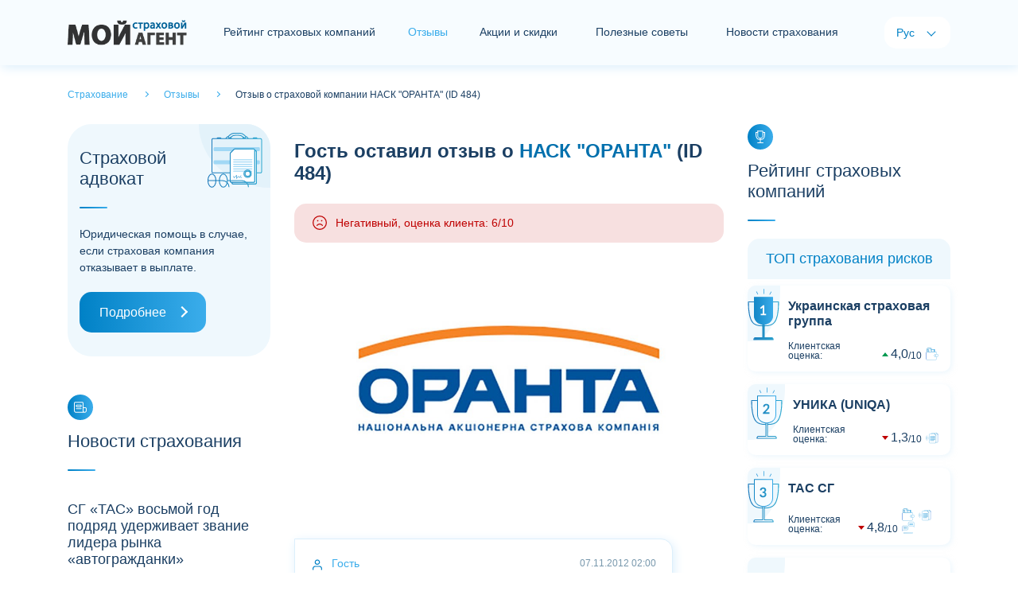

--- FILE ---
content_type: text/html; charset=utf-8
request_url: https://myagent.com.ua/ru/feedbacks/text/484
body_size: 5013
content:
<!doctype html>
<html lang="ru">
<head>
    <meta charset="UTF-8">
    <meta name="viewport" content="width=device-width, initial-scale=1.0, user-scalable=0" />

        <title>Отзыв #484 о страховой компании Оранта, автор: Гость</title>
        

    <link rel="alternate" href="https://myagent.com.ua/feedbacks/text/484" hreflang="x-default" />
    <link rel="alternate" href="https://myagent.com.ua/feedbacks/text/484" hreflang="uk-UA" />
    <link rel="alternate" href="https://myagent.com.ua/ru/feedbacks/text/484" hreflang="ru-UA" />

        <link rel="canonical" href="https://myagent.com.ua/ru/feedbacks/text/484" />

    <link rel="shortcut icon" href="/favicon.ico">
    <meta name="theme-color" content="#dceffc" />
    <meta property="og:image" content="/images/og-image.jpg">

    
    <script>
        /* latin-ext */
        @font-face {
            font - family: 'Lato';
            font - style: italic;
            font - weight: 100;
            font - display: swap;
            src: url(https://fonts.gstatic.com/s/lato/v20/S6u-w4BMUTPHjxsIPx-mPCLQ7A.woff2) format('woff2');
                unicode - range: U + 0100 - 024F, U + 0259, U + 1E00 - 1EFF, U + 2020, U + 20A0 - 20AB, U + 20AD - 20CF, U + 2113, U + 2C60 - 2C7F, U + A720 - A7FF;
        }
        /* latin */
        @font-face {
            font - family: 'Lato';
            font - style: italic;
            font - weight: 100;
            font - display: swap;
            src: url(https://fonts.gstatic.com/s/lato/v20/S6u-w4BMUTPHjxsIPx-oPCI.woff2) format('woff2');
                unicode - range: U + 0000 - 00FF, U + 0131, U + 0152 - 0153, U + 02BB - 02BC, U + 02C6, U + 02DA, U + 02DC, U + 2000 - 206F, U + 2074, U + 20AC, U + 2122, U + 2191, U + 2193, U + 2212, U + 2215, U + FEFF, U + FFFD;
        }
        /* latin-ext */
        @font-face {
            font - family: 'Lato';
            font - style: italic;
            font - weight: 300;
            font - display: swap;
            src: url(https://fonts.gstatic.com/s/lato/v20/S6u_w4BMUTPHjxsI9w2_FQft1dw.woff2) format('woff2');
                unicode - range: U + 0100 - 024F, U + 0259, U + 1E00 - 1EFF, U + 2020, U + 20A0 - 20AB, U + 20AD - 20CF, U + 2113, U + 2C60 - 2C7F, U + A720 - A7FF;
        }
        /* latin */
        @font-face {
            font - family: 'Lato';
            font - style: italic;
            font - weight: 300;
            font - display: swap;
            src: url(https://fonts.gstatic.com/s/lato/v20/S6u_w4BMUTPHjxsI9w2_Gwft.woff2) format('woff2');
                unicode - range: U + 0000 - 00FF, U + 0131, U + 0152 - 0153, U + 02BB - 02BC, U + 02C6, U + 02DA, U + 02DC, U + 2000 - 206F, U + 2074, U + 20AC, U + 2122, U + 2191, U + 2193, U + 2212, U + 2215, U + FEFF, U + FFFD;
        }
        /* latin-ext */
        @font-face {
            font - family: 'Lato';
            font - style: italic;
            font - weight: 400;
            font - display: swap;
            src: url(https://fonts.gstatic.com/s/lato/v20/S6u8w4BMUTPHjxsAUi-qJCY.woff2) format('woff2');
                unicode - range: U + 0100 - 024F, U + 0259, U + 1E00 - 1EFF, U + 2020, U + 20A0 - 20AB, U + 20AD - 20CF, U + 2113, U + 2C60 - 2C7F, U + A720 - A7FF;
        }
        /* latin */
        @font-face {
            font - family: 'Lato';
            font - style: italic;
            font - weight: 400;
            font - display: swap;
            src: url(https://fonts.gstatic.com/s/lato/v20/S6u8w4BMUTPHjxsAXC-q.woff2) format('woff2');
                unicode - range: U + 0000 - 00FF, U + 0131, U + 0152 - 0153, U + 02BB - 02BC, U + 02C6, U + 02DA, U + 02DC, U + 2000 - 206F, U + 2074, U + 20AC, U + 2122, U + 2191, U + 2193, U + 2212, U + 2215, U + FEFF, U + FFFD;
        }
        /* latin-ext */
        @font-face {
            font - family: 'Lato';
            font - style: italic;
            font - weight: 700;
            font - display: swap;
            src: url(https://fonts.gstatic.com/s/lato/v20/S6u_w4BMUTPHjxsI5wq_FQft1dw.woff2) format('woff2');
                unicode - range: U + 0100 - 024F, U + 0259, U + 1E00 - 1EFF, U + 2020, U + 20A0 - 20AB, U + 20AD - 20CF, U + 2113, U + 2C60 - 2C7F, U + A720 - A7FF;
        }
        /* latin */
        @font-face {
            font - family: 'Lato';
            font - style: italic;
            font - weight: 700;
            font - display: swap;
            src: url(https://fonts.gstatic.com/s/lato/v20/S6u_w4BMUTPHjxsI5wq_Gwft.woff2) format('woff2');
                unicode - range: U + 0000 - 00FF, U + 0131, U + 0152 - 0153, U + 02BB - 02BC, U + 02C6, U + 02DA, U + 02DC, U + 2000 - 206F, U + 2074, U + 20AC, U + 2122, U + 2191, U + 2193, U + 2212, U + 2215, U + FEFF, U + FFFD;
        }
        /* latin-ext */
        @font-face {
            font - family: 'Lato';
            font - style: italic;
            font - weight: 900;
            font - display: swap;
            src: url(https://fonts.gstatic.com/s/lato/v20/S6u_w4BMUTPHjxsI3wi_FQft1dw.woff2) format('woff2');
                unicode - range: U + 0100 - 024F, U + 0259, U + 1E00 - 1EFF, U + 2020, U + 20A0 - 20AB, U + 20AD - 20CF, U + 2113, U + 2C60 - 2C7F, U + A720 - A7FF;
        }
        /* latin */
        @font-face {
            font - family: 'Lato';
            font - style: italic;
            font - weight: 900;
            font - display: swap;
            src: url(https://fonts.gstatic.com/s/lato/v20/S6u_w4BMUTPHjxsI3wi_Gwft.woff2) format('woff2');
                unicode - range: U + 0000 - 00FF, U + 0131, U + 0152 - 0153, U + 02BB - 02BC, U + 02C6, U + 02DA, U + 02DC, U + 2000 - 206F, U + 2074, U + 20AC, U + 2122, U + 2191, U + 2193, U + 2212, U + 2215, U + FEFF, U + FFFD;
        }
        /* latin-ext */
        @font-face {
            font - family: 'Lato';
            font - style: normal;
            font - weight: 100;
            font - display: swap;
            src: url(https://fonts.gstatic.com/s/lato/v20/S6u8w4BMUTPHh30AUi-qJCY.woff2) format('woff2');
                unicode - range: U + 0100 - 024F, U + 0259, U + 1E00 - 1EFF, U + 2020, U + 20A0 - 20AB, U + 20AD - 20CF, U + 2113, U + 2C60 - 2C7F, U + A720 - A7FF;
        }
        /* latin */
        @font-face {
            font - family: 'Lato';
            font - style: normal;
            font - weight: 100;
            font - display: swap;
            src: url(https://fonts.gstatic.com/s/lato/v20/S6u8w4BMUTPHh30AXC-q.woff2) format('woff2');
                unicode - range: U + 0000 - 00FF, U + 0131, U + 0152 - 0153, U + 02BB - 02BC, U + 02C6, U + 02DA, U + 02DC, U + 2000 - 206F, U + 2074, U + 20AC, U + 2122, U + 2191, U + 2193, U + 2212, U + 2215, U + FEFF, U + FFFD;
        }
        /* latin-ext */
        @font-face {
            font - family: 'Lato';
            font - style: normal;
            font - weight: 300;
            font - display: swap;
            src: url(https://fonts.gstatic.com/s/lato/v20/S6u9w4BMUTPHh7USSwaPGR_p.woff2) format('woff2');
                unicode - range: U + 0100 - 024F, U + 0259, U + 1E00 - 1EFF, U + 2020, U + 20A0 - 20AB, U + 20AD - 20CF, U + 2113, U + 2C60 - 2C7F, U + A720 - A7FF;
        }
        /* latin */
        @font-face {
            font - family: 'Lato';
            font - style: normal;
            font - weight: 300;
            font - display: swap;
            src: url(https://fonts.gstatic.com/s/lato/v20/S6u9w4BMUTPHh7USSwiPGQ.woff2) format('woff2');
                unicode - range: U + 0000 - 00FF, U + 0131, U + 0152 - 0153, U + 02BB - 02BC, U + 02C6, U + 02DA, U + 02DC, U + 2000 - 206F, U + 2074, U + 20AC, U + 2122, U + 2191, U + 2193, U + 2212, U + 2215, U + FEFF, U + FFFD;
        }
        /* latin-ext */
        @font-face {
            font - family: 'Lato';
            font - style: normal;
            font - weight: 400;
            font - display: swap;
            src: url(https://fonts.gstatic.com/s/lato/v20/S6uyw4BMUTPHjxAwXjeu.woff2) format('woff2');
                unicode - range: U + 0100 - 024F, U + 0259, U + 1E00 - 1EFF, U + 2020, U + 20A0 - 20AB, U + 20AD - 20CF, U + 2113, U + 2C60 - 2C7F, U + A720 - A7FF;
        }
        /* latin */
        @font-face {
            font - family: 'Lato';
            font - style: normal;
            font - weight: 400;
            font - display: swap;
            src: url(https://fonts.gstatic.com/s/lato/v20/S6uyw4BMUTPHjx4wXg.woff2) format('woff2');
                unicode - range: U + 0000 - 00FF, U + 0131, U + 0152 - 0153, U + 02BB - 02BC, U + 02C6, U + 02DA, U + 02DC, U + 2000 - 206F, U + 2074, U + 20AC, U + 2122, U + 2191, U + 2193, U + 2212, U + 2215, U + FEFF, U + FFFD;
        }
        /* latin-ext */
        @font-face {
            font - family: 'Lato';
            font - style: normal;
            font - weight: 700;
            font - display: swap;
            src: url(https://fonts.gstatic.com/s/lato/v20/S6u9w4BMUTPHh6UVSwaPGR_p.woff2) format('woff2');
                unicode - range: U + 0100 - 024F, U + 0259, U + 1E00 - 1EFF, U + 2020, U + 20A0 - 20AB, U + 20AD - 20CF, U + 2113, U + 2C60 - 2C7F, U + A720 - A7FF;
        }
        /* latin */
        @font-face {
            font - family: 'Lato';
            font - style: normal;
            font - weight: 700;
            font - display: swap;
            src: url(https://fonts.gstatic.com/s/lato/v20/S6u9w4BMUTPHh6UVSwiPGQ.woff2) format('woff2');
                unicode - range: U + 0000 - 00FF, U + 0131, U + 0152 - 0153, U + 02BB - 02BC, U + 02C6, U + 02DA, U + 02DC, U + 2000 - 206F, U + 2074, U + 20AC, U + 2122, U + 2191, U + 2193, U + 2212, U + 2215, U + FEFF, U + FFFD;
        }
        /* latin-ext */
        @font-face {
            font - family: 'Lato';
            font - style: normal;
            font - weight: 900;
            font - display: swap;
            src: url(https://fonts.gstatic.com/s/lato/v20/S6u9w4BMUTPHh50XSwaPGR_p.woff2) format('woff2');
                unicode - range: U + 0100 - 024F, U + 0259, U + 1E00 - 1EFF, U + 2020, U + 20A0 - 20AB, U + 20AD - 20CF, U + 2113, U + 2C60 - 2C7F, U + A720 - A7FF;
        }
        /* latin */
        @font-face {
            font - family: 'Lato';
            font - style: normal;
            font - weight: 900;
            font - display: swap;
            src: url(https://fonts.gstatic.com/s/lato/v20/S6u9w4BMUTPHh50XSwiPGQ.woff2) format('woff2');
                unicode - range: U + 0000 - 00FF, U + 0131, U + 0152 - 0153, U + 02BB - 02BC, U + 02C6, U + 02DA, U + 02DC, U + 2000 - 206F, U + 2074, U + 20AC, U + 2122, U + 2191, U + 2193, U + 2212, U + 2215, U + FEFF, U + FFFD;
        }
    </script>
    <link href="/content/front/css/bootstrap.min.css" rel="stylesheet" type="text/css" />
    <link href="/content/front/js/swiper/css/swiper-bundle.min.css" rel="stylesheet" type="text/css" />
    <link href="/content/front/css/style.css" rel="stylesheet" type="text/css" />

    

    <script type="application/ld+json">
      {
    "@context": "https://schema.org",
    "@type": "Website",
    "name": "Отзыв #484 о страховой компании Оранта, автор: Гость",
    "url": "https://myagent.com.ua/ru/feedbacks/text/484",
    "description": "",
    "inLanguage": "ru",
    "creator": {
      "@type": "Organization",
      "name": "Мой Страховой Агент"
    }
      }
</script>
</head>
<body>
    <div id="holder">
        <div id="header">
            <nav class="navbar navbar-expand-lg navbar-light bg-light">
                <div class="container">
                        <a href="/ru" id="logo" class="navbar-brand"><img src="/content/front/img/logo2rus.png" alt="Страхование - Мой Страховой Агент"></a>
                    <button class="navbar-toggler collapsed" type="button" data-toggle="collapse" data-target="#navbar-header" aria-controls="navbar-header" aria-expanded="false" aria-label="Toggle navigation"> <span class="navbar-icon"> <i></i> <i></i> <i></i> </span> </button>
                    <div class="collapse navbar-collapse justify-content-between" id="navbar-header">
                        <div id="navbar">
                            <ul class="navbar-nav">
                                    <li class="nav-item"><a href="/ru/rating" class="nav-link nav-item-rating">Рейтинг страховых компаний</a></li>
                                                                    <li class="nav-item active"><span class="nav-item-home">Отзывы</span></li>
                                                                    <li class="nav-item"><a href="/ru/insactions" class="nav-link nav-item-news">Акции и скидки</a></li>
                                                                    <li class="nav-item"><a href="/ru/usefuladvices" class="nav-link nav-item-analytics">Полезные советы</a></li>
                                                                    <li class="nav-item"><a href="/ru/newsins" class="nav-link nav-item-news">Новости страхования</a></li>
                                
                            </ul>
                        </div>
                        <div id="langs">
                            <span class="lang-title">Язык:</span>
                            <ul class="navbar-nav">
                                <li class="nav-item active"><span class="nav-link">Рус</span></li>
                                <li class="nav-item"><a href="/feedbacks/text/484" class="nav-link">Укр</a></li>
                            </ul>
                        </div>
                    </div>
                </div>
            </nav>
        </div>
        <main id="container">
            


    <div class="container">
        <div id="breadcrumbs" class="pt-4 pb-4" itemscope="" itemtype="http://schema.org/BreadcrumbList">
            <span itemprop="itemListElement" itemscope="" itemtype="http://schema.org/ListItem">
                <a href="/ru" itemprop="item">
                    <span itemprop="name">
                        Страхование
                    </span>
                </a>
                <meta itemprop="position" content="1">
            </span>
            <span itemprop="itemListElement" itemscope="" itemtype="http://schema.org/ListItem">
                <a href="/ru/feedbacks" itemprop="item">
                    <span itemprop="name">
                        Отзывы
                    </span>
                </a>
                <meta itemprop="position" content="2">
            </span>
            <span itemprop="itemListElement" itemscope="" itemtype="http://schema.org/ListItem">
                <span itemprop="name">
                    Отзыв о страховой компании НАСК &quot;ОРАНТА&quot; (ID 484)
                </span>
                <meta itemprop="position" content="3">
            </span>
        </div>
    </div>
    <div class="container">
        <div class="row justify-content-md-center">
            <div id="sidebar-left" class="col-xl-3 col-lg-4 col-md-8 col-sx-12 order-lg-1 order-md-2 order-2">
                <!-- Страховой адвокат -->
<div id="module-lawyerinsurance" class="card module mb-5">
    <div class="card-header h2">Страховой адвокат</div>
    <div class="card-body">Юридическая помощь в случае, если страховая компания отказывает в выплате.</div>
    <div class="card-footer"><a href="/ru/lawyer" class="btn btn-primary btn-block btn-icon-right">Подробнее</a></div>
</div>


                <!-- Последние отзывы-->



                <!-- Баннер боковой-->


                <!-- Новости страхования -->

    <div id="module-newsinsurance" class="card module mb-5">
        <div class="card-icon"></div>
        <div class="card-header h2">Новости страхования</div>
        <div class="card-body">
                    <div class="card mt-3">
                        <div class="card-body">
                            <p class="newsinsurance-title h3">
                                    <a href="/ru/newsins/28012">СГ &#171;ТАС&#187; восьмой год подряд удерживает звание лидера рынка &#171;автогражданки&#187;</a>
                            </p>
                            <div class="newsinsurance-info d-flex justify-content-between align-items-center">
                                <div class="newsinsurance-date">
                                    15.01.2026
                                    &emsp;
                                        <a href="/ru/rating/company/25">ТАС СГ</a>
                                </div>
                            </div>
                        </div>
                    </div>
                    <div class="card mt-3">
                        <div class="card-body">
                            <p class="newsinsurance-title h3">
                                    <a href="/ru/newsins/28011">СГ &#171;ТАС&#187; обнародовала информацию о своих крупнейших выплатах за 2025 год </a>
                            </p>
                            <div class="newsinsurance-info d-flex justify-content-between align-items-center">
                                <div class="newsinsurance-date">
                                    13.01.2026
                                    &emsp;
                                        <a href="/ru/rating/company/25">ТАС СГ</a>
                                </div>
                            </div>
                        </div>
                    </div>
                    <div class="card mt-3">
                        <div class="card-body">
                            <p class="newsinsurance-title h3">
                                    <a href="/ru/newsins/28010">По итогам IV квартала СГ &#171;ТАС&#187; традиционно подтвердила лидерство на рынке обязательной &#171;автогражданки&#187;</a>
                            </p>
                            <div class="newsinsurance-info d-flex justify-content-between align-items-center">
                                <div class="newsinsurance-date">
                                    07.01.2026
                                    &emsp;
                                        <a href="/ru/rating/company/25">ТАС СГ</a>
                                </div>
                            </div>
                        </div>
                    </div>
                    <div class="card mt-3">
                        <div class="card-body">
                            <p class="newsinsurance-title h3">
                                    <a href="/ru/newsins/28009">СГ &#171;ТАС&#187; выплатила 3,7 млн грн за поврежденный в аварии грузовик</a>
                            </p>
                            <div class="newsinsurance-info d-flex justify-content-between align-items-center">
                                <div class="newsinsurance-date">
                                    05.01.2026
                                    &emsp;
                                        <a href="/ru/rating/company/25">ТАС СГ</a>
                                </div>
                            </div>
                        </div>
                    </div>
                    <div class="card mt-3">
                        <div class="card-body">
                            <p class="newsinsurance-title h3">
                                    <a href="/ru/newsins/28008">По итогам 11 месяцев СГ &#171;ТАС&#187; в очередной раз подтвердила звание страховщика №1 в Украине</a>
                            </p>
                            <div class="newsinsurance-info d-flex justify-content-between align-items-center">
                                <div class="newsinsurance-date">
                                    26.12.2025
                                    &emsp;
                                        <a href="/ru/rating/company/25">ТАС СГ</a>
                                </div>
                            </div>
                        </div>
                    </div>
        </div>
        <div class="card-footer"><a href="/ru/newsins" class="btn btn-primary btn-block btn-icon-right">Все новости</a></div>
    </div>

            </div>

            <div id="content" class="col-xl-6 col-lg-4 col-md-8 col-sx-12 order-lg-1 order-md-1 order-1" itemprop="review" itemscope itemtype="https://schema.org/Review">

                <!-- Баннер центральный-->



                <div id="module-reviewsingle" class="card module mb-5">

                    <div class="card-body">
                        <h1 itemprop="name"><b itemprop="author">Гость</b> оставил отзыв о <a itemprop="itemReviewed" itemscope itemtype="http://schema.org/Organization" href="/ru/rating/company/34"><b itemprop="name">НАСК &quot;ОРАНТА&quot;</b></a> (ID 484)</h1>
                        <div itemprop="reviewRating" itemscope itemtype="https://schema.org/Rating">
                            <meta itemprop="worstRating" content="1" />

                                <div class="rating-smile-label rating-smile-label-bad">Негативный, оценка клиента: 6/10</div>
                                <meta itemprop="ratingValue" content="6" />
                                <meta itemprop="bestRating" content="10" />

                        </div>
                        <br />
                            <img class="card-img-top" data-src="/images/picforcontent/insurancecompanies_20210209100038664_large.jpg" alt="" src="/images/picforcontent/insurancecompanies_20210209100038664_large.jpg" data-holder-rendered="true" itemprop="image">

                    <div id="feedbacks" class="mt-5">
                                        <div class="card module mb-4 feedbacks-item-client box-shadow">
                                            <div class="card-header">Гость<span class="card-header-date" itemprop="datePublished">07.11.2012 02:00</span></div>
                                            <div class="card-body" itemprop="description reviewBody"><p>Документы сданы на выплату 05.07.2012 г. номер 25127, выплаты нет. Ответьте когда будет выплата?</p></div>
                                        </div>
                    </div>
                    </div>
                    <div class="card-footer mt-4"> <a href="/ru/feedbacks/new" class="btn btn-block">Оставить свой отзыв</a> <a href="/ru/feedbacks/company/34" class="btn btn-light btn-block">Все отзывы о компании</a> </div>
                </div>
                <br />
                <!-- Баннер центральный-->

            </div>

            <div id="sidebar-right" class="col-xl-3 col-lg-4 col-md-8 col-sx-12 order-lg-1 order-md-2 order-2">
                <!-- Рейтинг страхових компаній-->

    <div id="module-ratinginsurance" class="card module mb-5">
        <div class="card-icon"></div>
        <div class="card-header h2">Рейтинг страховых компаний</div>
        <div class="card-body">
            <div class="card-rating">
                <div class="card-rating-header h3 mb-2">ТОП страхования рисков</div>
                        <!--item-->
                        <div class="card-rating-item mb-3 card-rating-arrow-up card-rating-cup-1 card-rating-up">
                            <div class="card-rating-appraisal"></div>
                            <div class="card-rating-body">
                                <div class="card-rating-company h4"><a href="/ru/rating/company/19">Украинская страховая группа</a></div>
                                <div class="card-rating-info">
                                    <div class="card-rating-assessment">
                                        Клиентская оценка:
                                        <div class="card-rating-value"><span>4,0</span><span>10</span></div>
                                    </div>
                                    <div class="card-rating-services">
                                                <span class="services-pay"></span>
                                    </div>
                                </div>
                            </div>
                        </div>
                        <!--item-->
                        <div class="card-rating-item mb-3 card-rating-arrow-down card-rating-cup-2 card-rating-up">
                            <div class="card-rating-appraisal"></div>
                            <div class="card-rating-body">
                                <div class="card-rating-company h4"><a href="/ru/rating/company/18">УНИКА (UNIQA)</a></div>
                                <div class="card-rating-info">
                                    <div class="card-rating-assessment">
                                        Клиентская оценка:
                                        <div class="card-rating-value"><span>1,3</span><span>10</span></div>
                                    </div>
                                    <div class="card-rating-services">
                                                <span class="services-graphomanian"></span>
                                    </div>
                                </div>
                            </div>
                        </div>
                        <!--item-->
                        <div class="card-rating-item mb-3 card-rating-arrow-down card-rating-cup-3 card-rating-up">
                            <div class="card-rating-appraisal"></div>
                            <div class="card-rating-body">
                                <div class="card-rating-company h4"><a href="/ru/rating/company/25">ТАС СГ</a></div>
                                <div class="card-rating-info">
                                    <div class="card-rating-assessment">
                                        Клиентская оценка:
                                        <div class="card-rating-value"><span>4,8</span><span>10</span></div>
                                    </div>
                                    <div class="card-rating-services">
                                                <span class="services-pay"></span>
                                                <span class="services-graphomanian"></span>
                                                <span class="services-responsive"></span>
                                    </div>
                                </div>
                            </div>
                        </div>
                        <!--item-->
                        <div class="card-rating-item mb-3 card-rating-arrow-up card-rating-up">
                            <div class="card-rating-appraisal">4</div>
                            <div class="card-rating-body">
                                <div class="card-rating-company h4"><a href="/ru/rating/company/1">АРКС</a></div>
                                <div class="card-rating-info">
                                    <div class="card-rating-assessment">
                                        Клиентская оценка:
                                        <div class="card-rating-value"><span>5,8</span><span>10</span></div>
                                    </div>
                                    <div class="card-rating-services">
                                                <span class="services-pay"></span>
                                    </div>
                                </div>
                            </div>
                        </div>
                        <!--item-->
                        <div class="card-rating-item mb-3 card-rating-arrow-down card-rating-up">
                            <div class="card-rating-appraisal">5</div>
                            <div class="card-rating-body">
                                <div class="card-rating-company h4"><a href="/ru/rating/company/21">ИНГО Украина</a></div>
                                <div class="card-rating-info">
                                    <div class="card-rating-assessment">
                                        Клиентская оценка:
                                        <div class="card-rating-value"><span>2,4</span><span>10</span></div>
                                    </div>
                                    <div class="card-rating-services">
                                    </div>
                                </div>
                            </div>
                        </div>
            </div>
            <div class="card-rating">
                <div class="card-rating-header h3 mb-2">ТОП страхования жизни</div>
                        <!--item-->
                        <div class="card-rating-item mb-3 card-rating-arrow-down card-rating-reward-1 card-rating-up">
                            <div class="card-rating-appraisal"></div>
                            <div class="card-rating-body">
                                <div class="card-rating-company h4"><a href="/ru/rating/company/70">МетЛайф (MetLife)</a></div>
                                <div class="card-rating-info">
                                    <div class="card-rating-assessment">
                                        Клиентская оценка:
                                        <div class="card-rating-value"><span>3,6</span><span>10</span></div>
                                    </div>
                                    <div class="card-rating-services">
                                    </div>
                                </div>
                            </div>
                        </div>
                        <!--item-->
                        <div class="card-rating-item mb-3 card-rating-arrow-up card-rating-reward-2 card-rating-up">
                            <div class="card-rating-appraisal"></div>
                            <div class="card-rating-body">
                                <div class="card-rating-company h4"><a href="/ru/rating/company/71">ТАС СК</a></div>
                                <div class="card-rating-info">
                                    <div class="card-rating-assessment">
                                        Клиентская оценка:
                                        <div class="card-rating-value"><span>7,5</span><span>10</span></div>
                                    </div>
                                    <div class="card-rating-services">
                                    </div>
                                </div>
                            </div>
                        </div>
                        <!--item-->
                        <div class="card-rating-item mb-3 card-rating-arrow-down card-rating-reward-3 card-rating-up">
                            <div class="card-rating-appraisal"></div>
                            <div class="card-rating-body">
                                <div class="card-rating-company h4"><a href="/ru/rating/company/87">ГРАВЕ Украина Страхование жизни (GRAWE)</a></div>
                                <div class="card-rating-info">
                                    <div class="card-rating-assessment">
                                        Клиентская оценка:
                                        <div class="card-rating-value"><span>5,5</span><span>10</span></div>
                                    </div>
                                    <div class="card-rating-services">
                                    </div>
                                </div>
                            </div>
                        </div>
            </div>
        </div>
        <div class="card-footer"><a href="/ru/rating" class="btn btn-primary btn-block btn-icon-right">Полный рейтинг</a></div>
    </div>


                <!-- Баннер боковой-->


                <!-- Корисні поради -->
    <div id="module-lastarticles" class="card module mb-5">
        <div class="card-icon"></div>
        <div class="card-header h2">Полезные советы</div>
        <div class="card-body">
            <div class="card mt-3 box-shadow">
                <img class="card-img-top" data-src="/images/picforcontent/usefuladvicesadmin_20210310095201604_small.jpg" alt="" src="/images/picforcontent/usefuladvicesadmin_20210310095201604_small.jpg" data-holder-rendered="true">
                <div class="card-body">
                    <div class="lastarticles-info d-flex justify-content-between align-items-center">
                        <div class="lastarticles-date"></div>
                        <div class="lastarticles-label"> <span>Полезно</span> </div>
                    </div>
                    <p class="lastarticles-title h3"><a href="/ru/usefuladvices/yak-pravylno-zastrakhuvati-kvartyru-budynok">Как правильно застраховать квартиру/дом</a></p>
                    <p class="card-text">8 советов о том, как надежно и без лишних финансовых затрат застраховать свою квартиру или дом.</p>
                </div>
                <a href="/ru/usefuladvices/yak-pravylno-zastrakhuvati-kvartyru-budynok" class="card-footer card-icon-right">Читать дальше</a>
            </div>
        </div>
        <div class="card-footer"><a href="/ru/usefuladvices" class="btn btn-primary btn-block btn-icon-right">Все советы</a></div>
    </div>

            </div>
        </div>
    </div>

        </main>
        <footer id="footer">
            <div class="container">
                <div class="row justify-content-md-center">
                    <div class="col-lg-3 col-md-8 col-xs-12">
                        <div id="module-contact" class="card module">
                            <div class="card-header h2">Контакты</div>
                            <div class="card-body">
                                Сайт с отзывами про страховые компании.
                                <br />
                                По вопросам сотрудничества: <br>
                                <a href="mailto:office@myagent.com.ua" class="card-email">office@myagent.com.ua</a>
                                <br />
                                <br />
                                <p class="mb-3"><a href="/ru/info/privacypolicy">Политика конфиденциальности</a></p>
                                <p>Розкрутка сайта - <a href="http://seoworld.in.ua" target="_blank">SeoWorld.in.ua</a></p>
                            </div>
                        </div>
                    </div>
                    <div class="col-lg-6 col-md-8 col-xs-12">
                        <div id="module-dev" class="card module">
                            <div class="card-header h2">Разделы сайта</div>
                            <div class="card-body">
                                <div class="row">
                                    <div class="col">
                                        <p class="mb-3"><a href="/ru/rating">Рейтинг страховых компаний</a></p>
                                        <p class="mb-3"><a href="/ru/feedbacks">Отзывы</a></p>
                                        <p class="mb-3"><a href="/ru/insactions">Акции и скидки</a></p>
                                        <p class="mb-3"><a href="/ru/usefuladvices">Полезные советы</a></p>
                                        <p class="mb-3"><a href="/ru/newsins">Новости страхования</a></p>
                                        <p class="mb-3"><a href="/ru/analytics">Аналитика</a></p>
                                        <p class="mb-3"><a href="/ru/library">Библиотека</a></p>
                                        <p class="mb-3"><a href="/ru/vocabulary">Словарь</a></p>
                                    </div>
                                    <div class="col">
                                        <p class="mb-3"><a href="/ru/carinsurance" title="автострахование">Автострахование</a></p>
                                        <p class="mb-3"><a href="/ru/osago" title="осаго калькулятор">Осаго калькулятор</a></p>
                                        <p class="mb-3"><a href="/ru/casco" title="каско калькулятор">Каско калькулятор</a></p>
                                        <p class="mb-3"><a href="/ru/greencard" title="зеленая карта">Зеленая карта</a></p>
                                        <p class="mb-3"><a href="/ru/property" title="страхование недвижимости">Страхование недвижимости</a></p>
                                        <p class="mb-3"><a href="/ru/travel" title="страхование туристов">Страхование туристов</a></p>
                                        <p class="mb-3"><a href="/ru/ship" title="страхование яхт и катеров">Страхование яхт и катеров</a></p>
                                    </div>
                                </div>
                            </div>
                        </div>
                    </div>
                    <div class="col-lg-3 col-md-8 col-xs-12">
                        <div id="module-cabinet" class="card module">
                            <div class="card-header h2">Кабинет сотрудника СК</div>
                            <div class="card-body"> Если ваша компания еще не комментирует отзывы - напишите нам. </div>
                            <div class="card-footer"><a href="/admin/index" class="btn btn-primary btn-block btn-icon-cabinet">Кабинет</a></div>
                        </div>
                    </div>
                </div>
            </div>
            <div class="footer-copy">
                <div class="container"> © Copyright 2009 - 2020. Мой страховой агент. All Rights Reserved. </div>
            </div>
        </footer>
    </div>
    <div id="scroll-up"></div>
    <script defer src="/content/front/js/jquery-3.5.1.min.js"></script>
    <script defer src="/content/front/js/bootstrap.min.js"></script>

    <script async src="/content/front/js/jquery.unobtrusive-ajax.min.js"></script>
    <script defer src="/content/front/js/swiper/js/swiper-bundle.min.js"></script>
    <script defer src="/content/front/js/init.js"></script>

    <!-- Google tag (gtag.js) -->
    <script async src="https://www.googletagmanager.com/gtag/js?id=G-B67F6NRESD"></script>
    <script>
        window.dataLayer = window.dataLayer || [];
        function gtag() { dataLayer.push(arguments); }
        gtag('js', new Date());

        gtag('config', 'G-B67F6NRESD');
        gtag('config', 'AW-1037861120');
    </script>

    


</body>
</html>


--- FILE ---
content_type: image/svg+xml
request_url: https://myagent.com.ua/content/front/img/card-rating-reward-1.svg
body_size: 3853
content:
<svg width="38" height="58" viewBox="0 0 38 58" fill="none" xmlns="http://www.w3.org/2000/svg">
<path d="M19.1288 34.9517L28.4138 29.3703L36.6424 51.8771L36.6431 51.8788C37.1715 53.2931 35.5977 54.6295 34.2114 53.8586L30.8546 51.9918C29.7229 51.3625 28.275 51.8294 27.757 53.0056L26.5466 55.7541C25.9198 57.1775 23.8 57.0421 23.3647 55.5593L19.2399 41.5095C19.2086 41.403 19.1109 41.3299 19 41.3299C18.8891 41.3299 18.7914 41.403 18.7601 41.5095L14.6353 55.5593C14.2 57.0421 12.0802 57.1775 11.4534 55.7541L10.243 53.0056C9.72503 51.8294 8.27712 51.3625 7.14541 51.9918L3.7886 53.8586C2.40246 54.6294 0.828851 53.2934 1.35675 51.8793C1.35681 51.8791 1.35688 51.8789 1.35694 51.8788L9.87926 29.3725L18.8682 34.9499C18.9478 34.9993 19.0485 35 19.1288 34.9517Z" fill="#3BADEB" stroke="url(#paint0_linear)" stroke-width="0.5" stroke-linecap="round" stroke-linejoin="round"/>
<path fill-rule="evenodd" clip-rule="evenodd" d="M3.16036 20.455C4.40464 21.2015 4.833 22.8002 4.1287 24.0688C3.14263 25.8451 4.40531 28.0317 6.43665 28.0659C7.88744 28.0903 9.05781 29.2605 9.08222 30.7113C9.11639 32.7425 11.303 34.0047 13.0791 33.0187C14.3478 32.3144 15.9466 32.7428 16.6931 33.9871C17.7384 35.7291 20.2632 35.7293 21.3084 33.9873C22.0549 32.743 23.6536 32.3147 24.9222 33.019C26.6987 34.0052 28.8856 32.7426 28.9198 30.7111C28.9442 29.2603 30.1144 28.0899 31.5653 28.0655C33.5966 28.0313 34.8589 25.8448 33.8729 24.0686C33.1686 22.7999 33.5969 21.2014 34.8412 20.4548C36.5832 19.4096 36.5831 16.8848 34.841 15.8396C33.5967 15.093 33.1683 13.4943 33.8726 12.2256C34.8587 10.4493 33.5964 8.26266 31.5651 8.22849C30.1142 8.20409 28.944 7.03365 28.9196 5.58282C28.8854 3.55142 26.6988 2.28868 24.9224 3.27479C23.6537 3.97909 22.0551 3.55074 21.3085 2.30645C20.2632 0.564316 17.7382 0.564619 16.6929 2.30675C15.9464 3.55095 14.3454 3.97812 13.0768 3.27386C11.3036 2.28949 9.11665 3.54742 9.08253 5.57525C9.05821 7.02085 7.88796 8.18807 6.44242 8.2162C4.41036 8.25575 3.14162 10.4467 4.1281 12.2237C4.83244 13.4925 4.40485 15.0929 3.16048 15.8395C1.41835 16.8848 1.41823 19.4097 3.16036 20.455ZM19.0004 29.3964C25.2133 29.3964 30.2498 24.3598 30.2498 18.1469C30.2498 11.9341 25.2133 6.89753 19.0004 6.89753C12.7875 6.89753 7.75101 11.9341 7.75101 18.1469C7.75101 24.3598 12.7875 29.3964 19.0004 29.3964Z" fill="url(#paint1_linear)" stroke="url(#paint2_linear)" stroke-width="0.5"/>
<path d="M30.1499 18.1471C30.1499 24.3048 25.1581 29.2965 19.0005 29.2965C12.8428 29.2965 7.85104 24.3048 7.85104 18.1471C7.85104 11.9895 12.8428 6.99771 19.0005 6.99771C25.1581 6.99771 30.1499 11.9895 30.1499 18.1471Z" stroke="url(#paint3_linear)" stroke-width="0.2" stroke-linecap="round" stroke-linejoin="round"/>
<path d="M22.2108 22.52V24H15.8108V22.52H18.1548V15.776C18.1548 15.5093 18.1628 15.2347 18.1788 14.952L16.5148 16.344C16.4188 16.4187 16.3228 16.4667 16.2268 16.488C16.1361 16.504 16.0481 16.504 15.9628 16.488C15.8828 16.472 15.8108 16.4453 15.7468 16.408C15.6828 16.3653 15.6348 16.32 15.6028 16.272L14.9788 15.416L18.5068 12.416H20.1308V22.52H22.2108Z" fill="#0081C6"/>
<defs>
<linearGradient id="paint0_linear" x1="1" y1="43" x2="39.4955" y2="43" gradientUnits="userSpaceOnUse">
<stop stop-color="#216BDA"/>
<stop offset="0.0001" stop-color="#1488C7"/>
<stop offset="1" stop-color="#3BADEB"/>
</linearGradient>
<linearGradient id="paint1_linear" x1="1.85382" y1="18.1468" x2="38.5248" y2="18.1468" gradientUnits="userSpaceOnUse">
<stop stop-color="#216BDA"/>
<stop offset="0.0001" stop-color="#1488C7"/>
<stop offset="1" stop-color="#3BADEB"/>
</linearGradient>
<linearGradient id="paint2_linear" x1="1.85382" y1="18.1468" x2="38.5248" y2="18.1468" gradientUnits="userSpaceOnUse">
<stop stop-color="#216BDA"/>
<stop offset="0.0001" stop-color="#1488C7"/>
<stop offset="1" stop-color="#3BADEB"/>
</linearGradient>
<linearGradient id="paint3_linear" x1="7.75104" y1="18.1471" x2="31.8095" y2="18.1471" gradientUnits="userSpaceOnUse">
<stop stop-color="#216BDA"/>
<stop offset="0.0001" stop-color="#1488C7"/>
<stop offset="1" stop-color="#3BADEB"/>
</linearGradient>
</defs>
</svg>


--- FILE ---
content_type: image/svg+xml
request_url: https://myagent.com.ua/content/front/img/module-lawyerinsurance.svg
body_size: 5221
content:
<svg width="65" height="65" viewBox="0 0 65 65" fill="none" xmlns="http://www.w3.org/2000/svg">
<path d="M9.33352 17.668C8.59714 17.668 8.00018 18.2649 8.00018 19.0013V21.0013C8.00018 21.7377 8.59714 22.3346 9.33352 22.3346H29.6669L32.6669 19.6679H54.6669C55.7335 19.6679 56.0002 21.0013 56.0002 21.6679C57.0669 21.6679 57.778 22.1124 58.0002 22.3346H60.6669C61.4032 22.3346 62.0002 21.7377 62.0002 21.0013V19.0013C62.0002 18.2649 61.4032 17.668 60.6669 17.668H9.33352Z" fill="#A1D8F5"/>
<path d="M9.33352 33.0013C8.59714 33.0013 8.00018 33.5983 8.00018 34.3346V36.3346C8.00018 37.071 8.59714 37.668 9.33352 37.668H27.3335V33.0013H9.33352Z" fill="#A1D8F5"/>
<path d="M62.0002 34.3346C62.0002 33.5983 61.4032 33.0013 60.6669 33.0013H58.0002V37.668H60.6669C61.4032 37.668 62.0002 37.071 62.0002 36.3346V34.3346Z" fill="#A1D8F5"/>
<path d="M54.6668 58.666H29.3335H28.6668C27.9305 58.666 27.3335 58.0691 27.3335 57.3327V25.2183C27.3335 24.8647 27.474 24.5255 27.724 24.2755L31.943 20.0565C32.193 19.8065 32.5322 19.666 32.8858 19.666H54.6668C55.4032 19.666 56.0002 20.263 56.0002 20.9993V21.666V57.3327C56.0002 58.0691 55.4032 58.666 54.6668 58.666Z" fill="white"/>
<path d="M29.3335 58.666H54.6668C55.4032 58.666 56.0002 58.0691 56.0002 57.3327V21.666M29.3335 58.666H28.6668C27.9305 58.666 27.3335 58.0691 27.3335 57.3327V25.2183C27.3335 24.8647 27.474 24.5255 27.724 24.2755L31.943 20.0565C32.193 19.8065 32.5322 19.666 32.8858 19.666H54.6668C55.4032 19.666 56.0002 20.263 56.0002 20.9993V21.666M29.3335 58.666V59.3327C29.3335 60.0691 29.9305 60.666 30.6668 60.666H56.6668C57.4032 60.666 58.0002 60.0691 58.0002 59.3327V22.9993C58.0002 22.263 57.4032 21.666 56.6668 21.666H56.0002" stroke="#0081C6" stroke-width="0.54"/>
<path d="M31.3338 32.332H52.6671M31.3338 37.6654H52.6671M31.3338 42.9987H52.6671M31.3338 34.9987H52.6671M31.3338 40.332H52.6671M31.3338 45.6654H52.6671" stroke="#A1D8F5" stroke-width="1.08" stroke-linecap="round" stroke-linejoin="round"/>
<path d="M25.0003 5.33398L26.6571 3.67713C28.1574 2.17684 30.1923 1.33398 32.314 1.33398H38.3532C40.475 1.33398 42.5098 2.17684 44.0101 3.67713L45.667 5.33398M27.3336 6.66732L27.9905 6.01046C29.4908 4.51017 31.5256 3.66732 33.6473 3.66732H37.0199C39.1416 3.66732 41.1765 4.51017 42.6768 6.01046L43.3336 6.66732M10.667 56.6673C10.667 60.9015 8.57761 64.334 6.00029 64.334C3.42296 64.334 1.33362 60.9015 1.33362 56.6673M10.667 56.6673C10.667 52.4331 8.57761 49.0007 6.00029 49.0007C3.42296 49.0007 1.33362 52.4331 1.33362 56.6673M10.667 56.6673H14.667M1.33362 56.6673H18.3336C22.5678 56.6673 26.0003 60.0998 26.0003 64.334M24.0003 56.6673C24.0003 60.9015 21.9109 64.334 19.3336 64.334C16.7563 64.334 14.667 60.9015 14.667 56.6673M24.0003 56.6673C24.0003 52.4331 21.9109 49.0007 19.3336 49.0007C16.7563 49.0007 14.667 52.4331 14.667 56.6673M24.0003 56.6673H27.3336H41.0003C45.2345 56.6673 48.667 60.0998 48.667 64.334C48.667 63.0058 48.3292 61.7565 47.7349 60.6673M27.3336 47.6673H7.33362C6.59724 47.6673 6.00029 47.0704 6.00029 46.334V9.00065C6.00029 8.26427 6.59724 7.66732 7.33362 7.66732H62.667C63.4033 7.66732 64.0003 8.26427 64.0003 9.00065V46.334C64.0003 47.0704 63.4033 47.6673 62.667 47.6673H58.0003M29.3336 58.6673H54.667C55.4033 58.6673 56.0003 58.0704 56.0003 57.334V21.6673M29.3336 58.6673H28.667C27.9306 58.6673 27.3336 58.0704 27.3336 57.334V25.2196C27.3336 24.866 27.4741 24.5268 27.7241 24.2768L31.9431 20.0578C32.1931 19.8078 32.5323 19.6673 32.8859 19.6673H54.667C55.4033 19.6673 56.0003 20.2643 56.0003 21.0007V21.6673M29.3336 58.6673V59.334C29.3336 60.0704 29.9306 60.6673 30.667 60.6673H56.667C57.4033 60.6673 58.0003 60.0704 58.0003 59.334V23.0007C58.0003 22.2643 57.4033 21.6673 56.667 21.6673H56.0003M22.0003 7.66732L24.2085 5.48703C24.6619 5.12429 25.3336 5.44712 25.3336 6.02778C25.3336 6.41024 25.6437 6.72028 26.0261 6.72028H28.1336C28.4282 6.72028 28.667 7.37277 28.667 7.66732H22.0003ZM48.667 7.66732L46.4587 5.48703C46.0053 5.12429 45.3336 5.44712 45.3336 6.02778C45.3336 6.41024 45.0236 6.72028 44.6411 6.72028H42.5336C42.2391 6.72028 42.0003 7.37277 42.0003 7.66732H48.667ZM13.0003 6.66732H15.667C16.2192 6.66732 16.667 7.11503 16.667 7.66732H12.0003C12.0003 7.11503 12.448 6.66732 13.0003 6.66732ZM55.0003 6.66732H57.667C58.2192 6.66732 58.667 7.11503 58.667 7.66732H54.0003C54.0003 7.11503 54.448 6.66732 55.0003 6.66732ZM52.0003 48.6673C52.0003 51.0606 50.0602 53.0007 47.667 53.0007C45.2737 53.0007 43.3336 51.0606 43.3336 48.6673C43.3336 46.2741 45.2737 44.334 47.667 44.334C50.0602 44.334 52.0003 46.2741 52.0003 48.6673ZM50.667 48.6673C50.667 50.3242 49.3238 51.6673 47.667 51.6673C46.0101 51.6673 44.667 50.3242 44.667 48.6673C44.667 47.0105 46.0101 45.6673 47.667 45.6673C49.3238 45.6673 50.667 47.0105 50.667 48.6673Z" stroke="url(#paint0_linear)"/>
<path d="M31.3338 51.772L31.891 53.4439C31.9041 53.4832 31.9548 53.4937 31.9824 53.4629L34.6964 50.4371C34.7295 50.4002 34.7906 50.4236 34.7906 50.4731V54.1746C34.7906 54.2261 34.8557 54.2484 34.8872 54.2078L36.826 51.7151C36.8463 51.689 36.8852 51.6872 36.9079 51.7113L38.2737 53.1621C38.2976 53.1876 38.339 53.1839 38.3582 53.1547L39.7872 50.972M39.7872 53.052H40.6671" stroke="#0081C6" stroke-width="0.54" stroke-linecap="round" stroke-linejoin="round"/>
<defs>
<linearGradient id="paint0_linear" x1="1.81566" y1="32.834" x2="64.0003" y2="32.834" gradientUnits="userSpaceOnUse">
<stop stop-color="#1A78BB"/>
<stop offset="1" stop-color="#2BA8D0"/>
</linearGradient>
</defs>
</svg>


--- FILE ---
content_type: image/svg+xml
request_url: https://myagent.com.ua/content/front/img/card-rating-cup-1.svg
body_size: 3600
content:
<svg width="38" height="64" viewBox="0 0 38 64" fill="none" xmlns="http://www.w3.org/2000/svg">
<path d="M18.1072 60.6521V44.1428H19.8929V60.6521H29.0808C29.9041 60.6521 30.5715 62.1766 30.5715 62.9999H7.4286C7.4286 62.1766 8.096 60.6521 8.91928 60.6521H18.1072Z" fill="url(#paint0_linear)"/>
<path d="M8.28574 18.4285H1.00003C1.00003 45.857 9.14289 46.7142 17.7143 46.7142M29.7143 18.4285H37C37 45.857 28.8572 46.7142 20.2857 46.7142M18.1072 44.1428V60.6521H8.91928C8.096 60.6521 7.4286 62.1766 7.4286 62.9999H30.5715C30.5715 62.1766 29.9041 60.6521 29.0808 60.6521H19.8929V44.1428H18.1072Z" stroke="url(#paint1_linear)" stroke-linecap="round" stroke-linejoin="round"/>
<path fill-rule="evenodd" clip-rule="evenodd" d="M8.00003 13V34.8283C8.00003 39.2053 10.9984 43.0751 15.4035 44.3835L17.3999 44.8253C18.4525 45.0582 19.5475 45.0582 20.6001 44.8253L22.5965 44.3835C27.0017 43.0751 30 39.2053 30 34.8283V13H8.00003Z" fill="url(#paint2_linear)" stroke="url(#paint3_linear)" stroke-linecap="round" stroke-linejoin="round"/>
<path d="M8.28574 13.7144H29.7143" stroke="url(#paint4_linear)" stroke-linecap="round" stroke-linejoin="round"/>
<path d="M22.1394 32.52V34H15.7394V32.52H18.0834V25.776C18.0834 25.5093 18.0914 25.2347 18.1074 24.952L16.4434 26.344C16.3474 26.4187 16.2514 26.4667 16.1554 26.488C16.0647 26.504 15.9767 26.504 15.8914 26.488C15.8114 26.472 15.7394 26.4453 15.6754 26.408C15.6114 26.3653 15.5634 26.32 15.5314 26.272L14.9074 25.416L18.4354 22.416H20.0594V32.52H22.1394Z" fill="white"/>
<rect x="19" y="3" width="0.7" height="6" rx="0.35" fill="url(#paint5_linear)"/>
<rect x="10.1991" y="6.17603" width="0.697116" height="3.99211" rx="0.348558" transform="rotate(-29.0361 10.1991 6.17603)" fill="url(#paint6_linear)"/>
<rect width="0.697116" height="4.09479" rx="0.348558" transform="matrix(-0.874314 -0.48536 -0.48536 0.874314 28.597 6.33838)" fill="url(#paint7_linear)"/>
<defs>
<linearGradient id="paint0_linear" x1="1.27695" y1="40.7142" x2="37" y2="40.7142" gradientUnits="userSpaceOnUse">
<stop stop-color="#1A78BB"/>
<stop offset="1" stop-color="#2BA8D0"/>
</linearGradient>
<linearGradient id="paint1_linear" x1="1.27695" y1="40.7142" x2="37" y2="40.7142" gradientUnits="userSpaceOnUse">
<stop stop-color="#1A78BB"/>
<stop offset="1" stop-color="#2BA8D0"/>
</linearGradient>
<linearGradient id="paint2_linear" x1="8.00003" y1="29" x2="31.525" y2="29" gradientUnits="userSpaceOnUse">
<stop stop-color="#216BDA"/>
<stop offset="0.0001" stop-color="#1488C7"/>
<stop offset="1" stop-color="#3BADEB"/>
</linearGradient>
<linearGradient id="paint3_linear" x1="8.00003" y1="29" x2="31.525" y2="29" gradientUnits="userSpaceOnUse">
<stop stop-color="#216BDA"/>
<stop offset="0.0001" stop-color="#1488C7"/>
<stop offset="1" stop-color="#3BADEB"/>
</linearGradient>
<linearGradient id="paint4_linear" x1="8.28574" y1="14.2144" x2="31.1997" y2="14.2144" gradientUnits="userSpaceOnUse">
<stop stop-color="#216BDA"/>
<stop offset="0.0001" stop-color="#1488C7"/>
<stop offset="1" stop-color="#3BADEB"/>
</linearGradient>
<linearGradient id="paint5_linear" x1="19" y1="6" x2="19.7486" y2="6" gradientUnits="userSpaceOnUse">
<stop stop-color="#216BDA"/>
<stop offset="0.0001" stop-color="#1488C7"/>
<stop offset="1" stop-color="#3BADEB"/>
</linearGradient>
<linearGradient id="paint6_linear" x1="10.1991" y1="8.17208" x2="10.9446" y2="8.17208" gradientUnits="userSpaceOnUse">
<stop stop-color="#216BDA"/>
<stop offset="0.0001" stop-color="#1488C7"/>
<stop offset="1" stop-color="#3BADEB"/>
</linearGradient>
<linearGradient id="paint7_linear" x1="-4.54468e-09" y1="2.0474" x2="0.745439" y2="2.0474" gradientUnits="userSpaceOnUse">
<stop stop-color="#216BDA"/>
<stop offset="0.0001" stop-color="#1488C7"/>
<stop offset="1" stop-color="#3BADEB"/>
</linearGradient>
</defs>
</svg>
